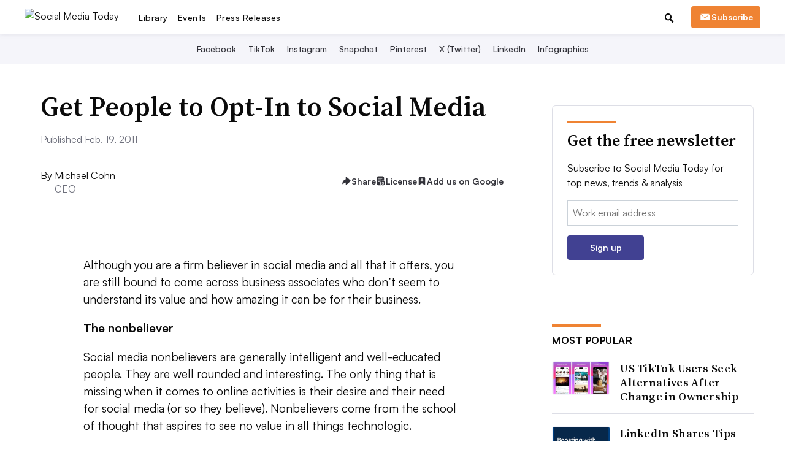

--- FILE ---
content_type: text/html; charset=utf-8
request_url: https://www.google.com/recaptcha/api2/aframe
body_size: 267
content:
<!DOCTYPE HTML><html><head><meta http-equiv="content-type" content="text/html; charset=UTF-8"></head><body><script nonce="_6NJ61_dKSKDrJN7c33Eew">/** Anti-fraud and anti-abuse applications only. See google.com/recaptcha */ try{var clients={'sodar':'https://pagead2.googlesyndication.com/pagead/sodar?'};window.addEventListener("message",function(a){try{if(a.source===window.parent){var b=JSON.parse(a.data);var c=clients[b['id']];if(c){var d=document.createElement('img');d.src=c+b['params']+'&rc='+(localStorage.getItem("rc::a")?sessionStorage.getItem("rc::b"):"");window.document.body.appendChild(d);sessionStorage.setItem("rc::e",parseInt(sessionStorage.getItem("rc::e")||0)+1);localStorage.setItem("rc::h",'1769597667258');}}}catch(b){}});window.parent.postMessage("_grecaptcha_ready", "*");}catch(b){}</script></body></html>

--- FILE ---
content_type: application/javascript; charset=UTF-8
request_url: https://www.socialmediatoday.com/cdn-cgi/challenge-platform/h/b/scripts/jsd/d251aa49a8a3/main.js?
body_size: 8347
content:
window._cf_chl_opt={AKGCx8:'b'};~function(i7,EY,EW,Es,EO,EI,Eh,Ey,Ep,i2){i7=R,function(a,g,ih,i6,E,i){for(ih={a:443,g:480,E:475,i:350,f:333,M:478,U:563,D:532,S:384,b:519},i6=R,E=a();!![];)try{if(i=parseInt(i6(ih.a))/1+parseInt(i6(ih.g))/2+-parseInt(i6(ih.E))/3*(parseInt(i6(ih.i))/4)+-parseInt(i6(ih.f))/5+parseInt(i6(ih.M))/6+-parseInt(i6(ih.U))/7*(parseInt(i6(ih.D))/8)+-parseInt(i6(ih.S))/9*(-parseInt(i6(ih.b))/10),i===g)break;else E.push(E.shift())}catch(f){E.push(E.shift())}}(H,980908),EY=this||self,EW=EY[i7(354)],Es=function(fn,fN,fq,fA,fP,fV,i8,g,E,i,f){return fn={a:372,g:337,E:552,i:476},fN={a:489,g:425,E:483,i:522,f:435,M:346,U:501,D:548,S:554,b:425,e:518,l:362,V:429,P:489,c:368,z:425,J:535,B:369,m:454,v:392,A:371,k:326,N:555,n:555,G:536},fq={a:377,g:518,E:514},fA={a:514,g:555,E:493,i:564,f:356,M:494,U:493,D:356,S:493,b:564,e:356,l:417,V:429,P:553,c:429,z:469,J:337,B:407,m:551,v:339,A:417,k:458,N:474,n:438,G:385,Z:429,L:490,Y:428,W:417,s:338,O:535,I:536,X:425,Q:355,h:358,y:398,C:425,x:520,F:493,T:356,K:489,j:417,o:377,d:429,H0:417,H1:447,H2:433,H3:429,H4:424,H5:417,H6:426,H7:376,H8:433,H9:429,HH:535,HR:326,Ha:425,Hg:548,HE:325,Hi:429,Hf:539,Hw:404,HM:429,HU:518,HD:371},fP={a:459,g:439},fV={a:459,g:555},i8=i7,g={'YkPJG':i8(fn.a),'SGPkZ':function(M,U){return M(U)},'nJfbW':function(M,U){return U|M},'xOwTI':function(M,U){return M<<U},'mxQGx':function(M,U){return U==M},'MNDKj':function(M,U){return M+U},'HgPCE':function(M,U){return M|U},'ggLPS':function(M,U){return M!==U},'LTLjy':i8(fn.g),'LLNNy':function(M,U){return M-U},'gdANh':function(M,U){return M&U},'HRxzA':function(M,U){return M(U)},'xEgFR':function(M,U){return U==M},'nBpjo':function(M,U){return M!==U},'KorvG':function(M,U){return M>U},'dsIPD':function(M,U){return U==M},'GLzJd':function(M,U){return U&M},'NhNLR':function(M,U){return M-U},'PbKJH':function(M,U){return M(U)},'QaYME':function(M,U){return M|U},'zyXSO':function(M,U){return M==U},'dwNmh':function(M,U){return U==M},'JXlhA':function(M,U){return M<U},'hFpEX':function(M,U){return U|M},'VxIVb':function(M,U){return M<<U},'gtjLw':function(M,U){return M&U},'PwcAg':function(M,U){return U==M},'FyPGy':function(M,U){return U!=M},'AowST':function(M,U){return M(U)},'ZdPWZ':function(M,U){return U&M},'gCuPR':function(M,U){return M(U)},'qyKqL':function(M,U){return M*U},'Edbgm':function(M,U){return M(U)},'LqjrJ':function(M,U){return M(U)},'yljkq':function(M,U){return M==U},'XBRVU':function(M,U){return M(U)},'XfMCd':function(M,U){return M-U},'YHXim':function(M,U){return M(U)}},E=String[i8(fn.E)],i={'h':function(M,i9,U,D){return i9=i8,U={},U[i9(fP.a)]=g[i9(fP.g)],D=U,M==null?'':i.g(M,6,function(S,iH){return iH=i9,D[iH(fV.a)][iH(fV.g)](S)})},'g':function(M,U,D,fv,fm,fB,fz,ii,S,V,P,z,J,B,A,N,G,Z,L,Y,W,s,O,X){if(fv={a:536},fm={a:428},fB={a:490},fz={a:535},ii=i8,S={'dyWbH':function(I,X){return X==I},'eZfFu':function(I,X,iR){return iR=R,g[iR(fz.a)](I,X)},'usIfh':function(I,X){return I>X},'OObTH':function(I,X,ia){return ia=R,g[ia(fB.a)](I,X)},'qwHbK':function(I,X,ig){return ig=R,g[ig(fm.a)](I,X)},'QuEvp':function(I,X,iE){return iE=R,g[iE(fv.a)](I,X)}},M==null)return'';for(P={},z={},J='',B=2,A=3,N=2,G=[],Z=0,L=0,Y=0;Y<M[ii(fA.a)];Y+=1)if(W=M[ii(fA.g)](Y),Object[ii(fA.E)][ii(fA.i)][ii(fA.f)](P,W)||(P[W]=A++,z[W]=!0),s=g[ii(fA.M)](J,W),Object[ii(fA.U)][ii(fA.i)][ii(fA.D)](P,s))J=s;else{if(Object[ii(fA.S)][ii(fA.b)][ii(fA.e)](z,J)){if(256>J[ii(fA.l)](0)){for(V=0;V<N;Z<<=1,U-1==L?(L=0,G[ii(fA.V)](D(Z)),Z=0):L++,V++);for(O=J[ii(fA.l)](0),V=0;8>V;Z=g[ii(fA.P)](Z<<1.39,1&O),L==U-1?(L=0,G[ii(fA.c)](D(Z)),Z=0):L++,O>>=1,V++);}else if(g[ii(fA.z)](ii(fA.J),g[ii(fA.B)])){for(Y=0;W<s;I<<=1,S[ii(fA.m)](X,Q-1)?(J=0,y[ii(fA.V)](S[ii(fA.v)](C,x)),F=0):T++,O++);for(X=K[ii(fA.A)](0),j=0;S[ii(fA.k)](8,o);H0=S[ii(fA.N)](S[ii(fA.n)](H1,1),X&1.54),S[ii(fA.G)](H2,H3-1)?(H4=0,H5[ii(fA.Z)](H6(H7)),H8=0):H9++,X>>=1,X++);}else{for(O=1,V=0;V<N;Z=g[ii(fA.L)](g[ii(fA.Y)](Z,1),O),L==U-1?(L=0,G[ii(fA.V)](D(Z)),Z=0):L++,O=0,V++);for(O=J[ii(fA.W)](0),V=0;16>V;Z=1.49&O|Z<<1,L==g[ii(fA.s)](U,1)?(L=0,G[ii(fA.V)](g[ii(fA.O)](D,Z)),Z=0):L++,O>>=1,V++);}B--,g[ii(fA.I)](0,B)&&(B=Math[ii(fA.X)](2,N),N++),delete z[J]}else for(O=P[J],V=0;V<N;Z=Z<<1|g[ii(fA.Q)](O,1),U-1==L?(L=0,G[ii(fA.V)](g[ii(fA.h)](D,Z)),Z=0):L++,O>>=1,V++);J=(B--,g[ii(fA.y)](0,B)&&(B=Math[ii(fA.C)](2,N),N++),P[s]=A++,String(W))}if(g[ii(fA.x)]('',J)){if(Object[ii(fA.F)][ii(fA.i)][ii(fA.T)](z,J)){if(g[ii(fA.K)](256,J[ii(fA.j)](0))){for(V=0;V<N;Z<<=1,g[ii(fA.o)](L,U-1)?(L=0,G[ii(fA.d)](D(Z)),Z=0):L++,V++);for(O=J[ii(fA.H0)](0),V=0;8>V;Z=Z<<1.81|g[ii(fA.H1)](O,1),L==g[ii(fA.H2)](U,1)?(L=0,G[ii(fA.H3)](D(Z)),Z=0):L++,O>>=1,V++);}else{for(O=1,V=0;V<N;Z=O|Z<<1,L==U-1?(L=0,G[ii(fA.V)](g[ii(fA.H4)](D,Z)),Z=0):L++,O=0,V++);for(O=J[ii(fA.H5)](0),V=0;16>V;Z=g[ii(fA.H6)](Z<<1.04,1&O),g[ii(fA.H7)](L,g[ii(fA.H8)](U,1))?(L=0,G[ii(fA.H9)](g[ii(fA.HH)](D,Z)),Z=0):L++,O>>=1,V++);}B--,g[ii(fA.HR)](0,B)&&(B=Math[ii(fA.Ha)](2,N),N++),delete z[J]}else for(O=P[J],V=0;g[ii(fA.Hg)](V,N);Z=g[ii(fA.HE)](Z<<1,1.99&O),L==U-1?(L=0,G[ii(fA.Hi)](D(Z)),Z=0):L++,O>>=1,V++);B--,B==0&&N++}for(O=2,V=0;V<N;Z=g[ii(fA.Hf)](Z,1)|g[ii(fA.Hw)](O,1),U-1==L?(L=0,G[ii(fA.HM)](D(Z)),Z=0):L++,O>>=1,V++);for(;;)if(Z<<=1,g[ii(fA.HU)](L,U-1)){G[ii(fA.d)](D(Z));break}else L++;return G[ii(fA.HD)]('')},'j':function(M,fk,iw){return fk={a:417},iw=i8,g[iw(fq.a)](null,M)?'':g[iw(fq.g)]('',M)?null:i.i(M[iw(fq.E)],32768,function(U,iM){return iM=iw,M[iM(fk.a)](U)})},'i':function(M,U,D,iU,S,V,P,z,J,B,A,N,G,Z,L,Y,s,W){for(iU=i8,S=[],V=4,P=4,z=3,J=[],N=D(0),G=U,Z=1,B=0;g[iU(fN.a)](3,B);S[B]=B,B+=1);for(L=0,Y=Math[iU(fN.g)](2,2),A=1;g[iU(fN.E)](A,Y);W=G&N,G>>=1,G==0&&(G=U,N=g[iU(fN.i)](D,Z++)),L|=A*(0<W?1:0),A<<=1);switch(L){case 0:for(L=0,Y=Math[iU(fN.g)](2,8),A=1;g[iU(fN.E)](A,Y);W=g[iU(fN.f)](N,G),G>>=1,0==G&&(G=U,N=g[iU(fN.M)](D,Z++)),L|=g[iU(fN.U)](g[iU(fN.D)](0,W)?1:0,A),A<<=1);s=g[iU(fN.S)](E,L);break;case 1:for(L=0,Y=Math[iU(fN.b)](2,16),A=1;A!=Y;W=N&G,G>>=1,g[iU(fN.e)](0,G)&&(G=U,N=D(Z++)),L|=(0<W?1:0)*A,A<<=1);s=g[iU(fN.l)](E,L);break;case 2:return''}for(B=S[3]=s,J[iU(fN.V)](s);;){if(g[iU(fN.P)](Z,M))return'';for(L=0,Y=Math[iU(fN.b)](2,z),A=1;Y!=A;W=N&G,G>>=1,g[iU(fN.c)](0,G)&&(G=U,N=D(Z++)),L|=g[iU(fN.U)](g[iU(fN.D)](0,W)?1:0,A),A<<=1);switch(s=L){case 0:for(L=0,Y=Math[iU(fN.z)](2,8),A=1;Y!=A;W=N&G,G>>=1,0==G&&(G=U,N=g[iU(fN.J)](D,Z++)),L|=(g[iU(fN.D)](0,W)?1:0)*A,A<<=1);S[P++]=g[iU(fN.B)](E,L),s=g[iU(fN.m)](P,1),V--;break;case 1:for(L=0,Y=Math[iU(fN.b)](2,16),A=1;g[iU(fN.E)](A,Y);W=N&G,G>>=1,0==G&&(G=U,N=D(Z++)),L|=(0<W?1:0)*A,A<<=1);S[P++]=g[iU(fN.v)](E,L),s=P-1,V--;break;case 2:return J[iU(fN.A)]('')}if(g[iU(fN.k)](0,V)&&(V=Math[iU(fN.g)](2,z),z++),S[s])s=S[s];else if(P===s)s=B+B[iU(fN.N)](0);else return null;J[iU(fN.V)](s),S[P++]=B+s[iU(fN.n)](0),V--,B=s,g[iU(fN.G)](0,V)&&(V=Math[iU(fN.z)](2,z),z++)}}},f={},f[i8(fn.i)]=i.h,f}(),EO={},EO[i7(378)]='o',EO[i7(414)]='s',EO[i7(344)]='u',EO[i7(560)]='z',EO[i7(388)]='n',EO[i7(331)]='I',EO[i7(449)]='b',EI=EO,EY[i7(421)]=function(g,E,i,M,fo,fK,fT,ie,U,S,V,P,z,J,B,fj,N){if(fo={a:523,g:451,E:451,i:537,f:513,M:397,U:537,D:513,S:524,b:492,e:503,l:503,V:370,P:559,c:514,z:352,J:329,B:367,m:359,v:521,A:359,k:349,N:410,n:544,G:395,Z:347,L:412},fK={a:432,g:403,E:514,i:451,f:512,M:444},fT={a:493,g:564,E:356,i:429},ie=i7,U={'wUyMo':function(A,N){return A<N},'pFkpO':function(A,N){return A===N},'VQkOy':function(A,N){return A+N},'PQGmN':function(A,N){return A(N)},'EEAWI':function(A,N,G){return A(N,G)},'CsNpe':function(A,N,G,Z){return A(N,G,Z)},'WcZJy':ie(fo.a),'RorFh':function(A,N){return A===N},'sMQlo':function(A,N){return A+N},'TlCLL':function(A,N,G){return A(N,G)},'GZFXe':function(A,N){return A+N}},U[ie(fo.g)](null,E)||U[ie(fo.E)](void 0,E))return M;for(S=EQ(E),g[ie(fo.i)][ie(fo.f)]&&(S=S[ie(fo.M)](g[ie(fo.U)][ie(fo.D)](E))),S=g[ie(fo.S)][ie(fo.b)]&&g[ie(fo.e)]?g[ie(fo.S)][ie(fo.b)](new g[(ie(fo.l))](S)):function(A,it,N){for(it=ie,A[it(fK.a)](),N=0;U[it(fK.g)](N,A[it(fK.E)]);U[it(fK.i)](A[N],A[U[it(fK.f)](N,1)])?A[it(fK.M)](N+1,1):N+=1);return A}(S),V='nAsAaAb'.split('A'),V=V[ie(fo.V)][ie(fo.P)](V),P=0;P<S[ie(fo.c)];z=S[P],J=U[ie(fo.z)](Er,g,E,z),U[ie(fo.J)](V,J)?U[ie(fo.B)]===ie(fo.a)?(B=U[ie(fo.m)]('s',J)&&!g[ie(fo.v)](E[z]),U[ie(fo.A)](ie(fo.k),i+z)?U[ie(fo.N)](D,U[ie(fo.n)](i,z),J):B||D(i+z,E[z])):(fj={a:470,g:329},N=U(),U[ie(fo.N)](D,N.r,function(G,iV){iV=ie,typeof V===iV(fj.a)&&U[iV(fj.g)](z,G),i()}),N.e&&V(ie(fo.G),N.e)):U[ie(fo.Z)](D,U[ie(fo.L)](i,z),J),P++);return M;function D(A,N,il){il=ie,Object[il(fT.a)][il(fT.g)][il(fT.E)](M,N)||(M[N]=[]),M[N][il(fT.i)](A)}},Eh=i7(386)[i7(473)](';'),Ey=Eh[i7(370)][i7(559)](Eh),EY[i7(541)]=function(E,i,w3,w2,iP,M,U,D,S,l,V){for(w3={a:343,g:353,E:446,i:517,f:353,M:514,U:446,D:406,S:429,b:509},w2={a:343},iP=i7,M={},M[iP(w3.a)]=function(P,z){return P+z},M[iP(w3.g)]=function(P,z){return P<z},M[iP(w3.E)]=function(P,z){return P===z},U=M,D=Object[iP(w3.i)](i),S=0;U[iP(w3.f)](S,D[iP(w3.M)]);S++)if(l=D[S],U[iP(w3.U)]('f',l)&&(l='N'),E[l]){for(V=0;U[iP(w3.g)](V,i[D[S]][iP(w3.M)]);-1===E[l][iP(w3.D)](i[D[S]][V])&&(Ey(i[D[S]][V])||E[l][iP(w3.S)]('o.'+i[D[S]][V])),V++);}else E[l]=i[D[S]][iP(w3.b)](function(P,ic){return ic=iP,U[ic(w2.a)]('o.',P)})},Ep=null,i2=i1(),i4();function EQ(E,fO,ib,i,f,M){for(fO={a:453,g:453,E:397,i:517,f:363},ib=i7,i={},i[ib(fO.a)]=function(U,D){return U!==D},f=i,M=[];f[ib(fO.g)](null,E);M=M[ib(fO.E)](Object[ib(fO.i)](E)),E=Object[ib(fO.f)](E));return M}function EK(wS,wD,iA,a,g){if(wS={a:418,g:380,E:561,i:434,f:467,M:526},wD={a:477},iA=i7,a={'xOZOw':function(E){return E()},'RpCCL':function(E,i){return E!==i},'xWmHX':iA(wS.a),'JqDjO':iA(wS.g),'TFuQI':function(E,i,f){return E(i,f)}},g=EF(),g===null){if(a[iA(wS.E)](a[iA(wS.i)],a[iA(wS.f)]))return;else E(i)}Ep=(Ep&&clearTimeout(Ep),a[iA(wS.M)](setTimeout,function(ik){ik=iA,a[ik(wD.a)](Ex)},g*1e3))}function i5(i,f,wp,iQ,M,U,D,S){if(wp={a:499,g:466,E:382,i:445,f:375,M:504,U:491,D:334,S:405,b:345,e:491,l:499,V:419,P:405},iQ=i7,M={},M[iQ(wp.a)]=iQ(wp.g),U=M,!i[iQ(wp.E)])return;f===iQ(wp.i)?(D={},D[iQ(wp.f)]=iQ(wp.M),D[iQ(wp.U)]=i.r,D[iQ(wp.D)]=iQ(wp.i),EY[iQ(wp.S)][iQ(wp.b)](D,'*')):(S={},S[iQ(wp.f)]=iQ(wp.M),S[iQ(wp.e)]=i.r,S[iQ(wp.D)]=U[iQ(wp.l)],S[iQ(wp.V)]=f,EY[iQ(wp.P)][iQ(wp.b)](S,'*'))}function H(wx){return wx='gCuPR,TlCLL,[native code],d.cookie,724HjSeAj,OHSoM,CsNpe,cgKEY,document,gdANh,call,VTfJX,HRxzA,RorFh,removeChild,iDiDC,LqjrJ,getPrototypeOf,aeNpS,zNQuj,/jsd/oneshot/d251aa49a8a3/0.6070836458527931:1769596087:8EQ4NHPmo2aIjgxoqay0hMhJpIK9BMaaeQeRzoy0aAE/,WcZJy,yljkq,XBRVU,includes,join,e$dQ209bF-mR3oOCnEsar7NyTjzlYwAif56D4XBMJIUKHSW+PZpgLqx8GV1tvcukh,OvRiq,addEventListener,source,zyXSO,dsIPD,object,cJvas,kSqqd,/b/ov1/0.6070836458527931:1769596087:8EQ4NHPmo2aIjgxoqay0hMhJpIK9BMaaeQeRzoy0aAE/,api,pkLOA2,12094875MbpHdh,QuEvp,_cf_chl_opt;JJgc4;PJAn2;kJOnV9;IWJi4;OHeaY1;DqMg0;FKmRv9;LpvFx1;cAdz2;PqBHf2;nFZCC5;ddwW5;pRIb1;rxvNi8;RrrrA2;erHi9,iframe,number,floor,vqgCj,vvlGn,YHXim,http-code:,onload,error on cf_chl_props,Function,concat,xEgFR,QuXjE,random,_cf_chl_opt,chctx,wUyMo,gtjLw,parent,indexOf,LTLjy,log,YelGD,EEAWI,onreadystatechange,GZFXe,onerror,string,LRmiB4,qLjLO,charCodeAt,VKAXR,detail,HIZMB,pRIb1,now,contentDocument,PbKJH,pow,QaYME,SgWym,xOwTI,push,XMLHttpRequest,catch,sort,NhNLR,xWmHX,ZdPWZ,pgZBf,ngweA,qwHbK,YkPJG,body,qNAsB,RYBBS,603391YSLWfp,splice,success,BLzqo,GLzJd,VQICR,boolean,loading,pFkpO,hVlbo,SbXQS,XfMCd,tabIndex,toString,AKGCx8,usIfh,gBUDW,HVPgA,createElement,aUjz8,xhr-error,readyState,POST,error,JqDjO,LDnlG,ggLPS,function,XTqlc,DOMContentLoaded,split,OObTH,28038cGQCue,aDRRMA,xOZOw,8638728ajuzWn,TuMHx,244234wiYJWG,vFvdR,LJGiP,FyPGy,display: none,Vkrbi,dhHbw,location,dNakl,KorvG,nJfbW,sid,from,prototype,MNDKj,contentWindow,randomUUID,PFuXj,qyRmf,JtTVe,JLJHb,qyKqL,whPKC,Set,cloudflare-invisible,cJwft,ZLOOK,DMHOi,navigator,map,xyHMO,XmOWo,VQkOy,getOwnPropertyNames,length,CPPrk,elCpL,keys,PwcAg,30PmSpAl,nBpjo,isNaN,AowST,duuLM,Array,appendChild,TFuQI,/cdn-cgi/challenge-platform/h/,VXezn,EVelF,ontimeout,open,16LsZfuN,errorInfoObject,/invisible/jsd,SGPkZ,mxQGx,Object,JBxy9,VxIVb,CnwA5,rxvNi8,TYlZ6,isArray,sMQlo,send,timeout,cpPum,JXlhA,clientInformation,BDsrF,dyWbH,fromCharCode,HgPCE,Edbgm,charAt,bKJOE,HINWY,QfGsb,bind,symbol,RpCCL,SSTpq3,6348167xNNBbJ,hasOwnProperty,stringify,hFpEX,dwNmh,GRDAs,__CF$cv$params,PQGmN,xJRbJ,bigint,status,8553125MpjIPh,event,style,UDxiM,VidCO,LLNNy,eZfFu,AdeF3,jsd,href,flhWH,undefined,postMessage'.split(','),H=function(){return wx},H()}function R(a,g,E,i){return a=a-324,E=H(),i=E[a],i}function i3(i,f,wN,is,M,U,D,S,b,l,V,P,c){if(wN={a:527,g:381,E:534,i:341,f:441,M:340,U:542,D:328,S:468,b:401,e:457,l:511,V:505,P:430,c:531,z:465,J:546,B:530,m:540,v:562,A:401,k:562,N:415,n:401,G:383,Z:462,L:538,Y:533,W:402,s:375,O:481,I:545,X:476},is=i7,M={'qNAsB':function(z,J){return z(J)},'LDnlG':is(wN.a),'XmOWo':is(wN.g),'cJwft':is(wN.E),'vFvdR':is(wN.i)},!M[is(wN.f)](Ej,0))return![];D=(U={},U[is(wN.M)]=i,U[is(wN.U)]=f,U);try{S=EY[is(wN.D)],b=M[is(wN.S)]+EY[is(wN.b)][is(wN.e)]+M[is(wN.l)]+S.r+M[is(wN.V)],l=new EY[(is(wN.P))](),l[is(wN.c)](is(wN.z),b),l[is(wN.J)]=2500,l[is(wN.B)]=function(){},V={},V[is(wN.m)]=EY[is(wN.b)][is(wN.m)],V[is(wN.v)]=EY[is(wN.A)][is(wN.k)],V[is(wN.N)]=EY[is(wN.n)][is(wN.N)],V[is(wN.G)]=EY[is(wN.n)][is(wN.Z)],V[is(wN.L)]=i2,P=V,c={},c[is(wN.Y)]=D,c[is(wN.W)]=P,c[is(wN.s)]=M[is(wN.O)],l[is(wN.I)](Es[is(wN.X)](c))}catch(z){}}function Eo(wl,iN,a,g){return wl={a:328,g:389,E:497},iN=i7,a={'PFuXj':function(E,i){return E(i)}},g=EY[iN(wl.a)],Math[iN(wl.g)](+a[iN(wl.E)](atob,g.t))}function Ed(wt,iG,a,g,E){return wt={a:389,g:422},iG=i7,a=3600,g=Eo(),E=Math[iG(wt.a)](Date[iG(wt.g)]()/1e3),E-g>a?![]:!![]}function i0(a,g,wv,wm,wB,wJ,iZ,E,i,f,M){wv={a:546,g:465,E:328,i:408,f:401,M:430,U:531,D:365,S:527,b:401,e:457,l:366,V:382,P:546,c:530,z:394,J:413,B:487,m:342,v:382,A:545,k:476,N:324},wm={a:547,g:463},wB={a:332,g:507,E:373,i:445,f:516,M:393},wJ={a:485},iZ=i7,E={'Vkrbi':iZ(wv.a),'DMHOi':function(U,D){return U<D},'OvRiq':function(U,D){return U(D)},'elCpL':function(U,D){return U+D},'cpPum':function(U,D){return U(D)},'zNQuj':iZ(wv.g)},i=EY[iZ(wv.E)],console[iZ(wv.i)](EY[iZ(wv.f)]),f=new EY[(iZ(wv.M))](),f[iZ(wv.U)](E[iZ(wv.D)],iZ(wv.S)+EY[iZ(wv.b)][iZ(wv.e)]+iZ(wv.l)+i.r),i[iZ(wv.V)]&&(f[iZ(wv.P)]=5e3,f[iZ(wv.c)]=function(iu){iu=iZ,g(E[iu(wJ.a)])}),f[iZ(wv.z)]=function(iL){iL=iZ,f[iL(wB.a)]>=200&&E[iL(wB.g)](f[iL(wB.a)],300)?E[iL(wB.E)](g,iL(wB.i)):g(E[iL(wB.f)](iL(wB.M),f[iL(wB.a)]))},f[iZ(wv.J)]=function(iY){iY=iZ,E[iY(wm.a)](g,iY(wm.g))},M={'t':Eo(),'lhr':EW[iZ(wv.B)]&&EW[iZ(wv.B)][iZ(wv.m)]?EW[iZ(wv.B)][iZ(wv.m)]:'','api':i[iZ(wv.v)]?!![]:![],'c':ET(),'payload':a},f[iZ(wv.A)](Es[iZ(wv.k)](JSON[iZ(wv.N)](M)))}function Er(g,E,i,fW,iS,M,U,D){M=(fW={a:470,g:361,E:420,i:378,f:431,M:442,U:431,D:436,S:395,b:524,e:543,l:524,V:558},iS=i7,{'pgZBf':function(S,e,l){return S(e,l)},'iDiDC':function(S,e){return S==e},'HIZMB':function(S,e){return e===S},'QfGsb':iS(fW.a)});try{U=E[i]}catch(S){return'i'}if(M[iS(fW.g)](null,U))return M[iS(fW.E)](void 0,U)?'u':'x';if(iS(fW.i)==typeof U)try{if(iS(fW.a)==typeof U[iS(fW.f)]){if(iS(fW.M)===iS(fW.M))return U[iS(fW.U)](function(){}),'p';else M[iS(fW.D)](E,iS(fW.S),i.e)}}catch(l){}return g[iS(fW.b)][iS(fW.e)](U)?'a':M[iS(fW.E)](U,g[iS(fW.l)])?'D':!0===U?'T':U===!1?'F':(D=typeof U,M[iS(fW.V)]==D?EX(g,U)?'N':'f':EI[D]||'?')}function Ex(a,wa,wR,iJ,g,E){wa={a:416,g:364,E:379,i:395},wR={a:470,g:500},iJ=i7,g={'JLJHb':function(i,f){return i(f)},'qLjLO':function(i){return i()},'aeNpS':function(i,f,M){return i(f,M)},'cJvas':function(i,f,M){return i(f,M)}},E=g[iJ(wa.a)](EC),g[iJ(wa.g)](i0,E.r,function(i,iB){iB=iJ,typeof a===iB(wR.a)&&g[iB(wR.g)](a,i),EK()}),E.e&&g[iJ(wa.E)](i3,iJ(wa.i),E.e)}function Ej(a,wb,iq){return wb={a:400},iq=i7,Math[iq(wb.a)]()<a}function ET(wf,iv,g,E){return wf={a:460},iv=i7,g={},g[iv(wf.a)]=function(i,f){return f!==i},E=g,E[iv(wf.a)](EF(),null)}function EF(wE,im,g,E,i,f){return wE={a:510,g:327,E:388,i:328,f:327},im=i7,g={},g[im(wE.a)]=function(M,U){return M!==U},g[im(wE.g)]=im(wE.E),E=g,i=EY[im(wE.i)],!i?null:(f=i.i,E[im(wE.a)](typeof f,E[im(wE.f)])||f<30)?null:f}function i4(wC,wy,wQ,wO,iO,a,g,E,i,f){if(wC={a:450,g:357,E:328,i:550,f:498,M:374,U:472,D:482,S:502,b:464,e:336,l:374,V:374,P:472,c:411,z:411},wy={a:488,g:391,E:330,i:464,f:427,M:411,U:351},wQ={a:452,g:515,E:479,i:521,f:349,M:399,U:390,D:399,S:409},wO={a:556},iO=i7,a={'bKJOE':function(M,U){return M===U},'YelGD':function(M,U){return M(U)},'vvlGn':function(M){return M()},'xJRbJ':function(M,U){return M!==U},'SgWym':iO(wC.a),'OHSoM':function(M){return M()},'qyRmf':iO(wC.g),'LJGiP':function(M){return M()},'whPKC':function(M,U){return U!==M},'UDxiM':function(M){return M()}},g=EY[iO(wC.E)],!g){if(iO(wC.i)===a[iO(wC.f)])E[iO(wC.M)](iO(wC.U),i);else return}if(!a[iO(wC.D)](Ed))return;(E=![],i=function(iX,U,S){if(iX=iO,U={'TuMHx':function(D,S,iI){return iI=R,a[iI(wO.a)](D,S)},'QuXjE':function(D,S){return D+S},'vqgCj':function(D,S,b){return D(S,b)}},!E){if(E=!![],!Ed()){if(iX(wQ.a)===iX(wQ.g))S=U[iX(wQ.E)]('s',z)&&!J[iX(wQ.i)](B[m]),iX(wQ.f)===U[iX(wQ.M)](S,A)?k(N+n,G):S||U[iX(wQ.U)](Z,U[iX(wQ.D)](L,Y),W[s]);else return}a[iX(wQ.S)](Ex,function(S){i5(g,S)})}},a[iO(wC.S)](EW[iO(wC.b)],iO(wC.a)))?a[iO(wC.e)](i):EY[iO(wC.l)]?EW[iO(wC.V)](iO(wC.P),i):(f=EW[iO(wC.c)]||function(){},EW[iO(wC.z)]=function(ir){if(ir=iO,ir(wy.a)===ir(wy.a))a[ir(wy.g)](f),a[ir(wy.E)](EW[ir(wy.i)],a[ir(wy.f)])&&(EW[ir(wy.M)]=f,a[ir(wy.U)](i));else return null})}function EX(E,i,fG,iD,f,M){return fG={a:448,g:348,E:396,i:493,f:456,M:356,U:406,D:448},iD=i7,f={},f[iD(fG.a)]=iD(fG.g),M=f,i instanceof E[iD(fG.E)]&&0<E[iD(fG.E)][iD(fG.i)][iD(fG.f)][iD(fG.M)](i)[iD(fG.U)](M[iD(fG.D)])}function EC(w6,iz,E,i,f,M,U,D,l,V){E=(w6={a:445,g:387,E:549,i:471,f:461,M:506,U:335,D:484,S:455,b:440,e:525,l:495,V:529,P:528,c:508,z:529,J:423,B:360,m:557,v:437,A:471,k:382,N:486,n:375,G:504,Z:491,L:334,Y:486,W:405,s:345,O:375,I:491,X:334,Q:466,h:419},iz=i7,{'HINWY':function(S,b){return S===b},'dhHbw':iz(w6.a),'ZLOOK':iz(w6.g),'EVelF':function(S,b,l,V,P){return S(b,l,V,P)},'VXezn':iz(w6.E),'ngweA':iz(w6.i)});try{return i=EW[iz(w6.f)](E[iz(w6.M)]),i[iz(w6.U)]=iz(w6.D),i[iz(w6.S)]='-1',EW[iz(w6.b)][iz(w6.e)](i),f=i[iz(w6.l)],M={},M=E[iz(w6.V)](pRIb1,f,f,'',M),M=pRIb1(f,f[E[iz(w6.P)]]||f[iz(w6.c)],'n.',M),M=E[iz(w6.z)](pRIb1,f,i[iz(w6.J)],'d.',M),EW[iz(w6.b)][iz(w6.B)](i),U={},U.r=M,U.e=null,U}catch(S){if(E[iz(w6.m)](E[iz(w6.v)],iz(w6.A)))return D={},D.r={},D.e=S,D;else{if(!D[iz(w6.k)])return;E[iz(w6.m)](S,E[iz(w6.N)])?(l={},l[iz(w6.n)]=iz(w6.G),l[iz(w6.Z)]=z.r,l[iz(w6.L)]=E[iz(w6.Y)],c[iz(w6.W)][iz(w6.s)](l,'*')):(V={},V[iz(w6.O)]=iz(w6.G),V[iz(w6.I)]=B.r,V[iz(w6.X)]=iz(w6.Q),V[iz(w6.h)]=m,J[iz(w6.W)][iz(w6.s)](V,'*'))}}}function i1(wA,iW){return wA={a:496,g:496},iW=i7,crypto&&crypto[iW(wA.a)]?crypto[iW(wA.g)]():''}}()

--- FILE ---
content_type: application/javascript; charset=utf-8
request_url: https://fundingchoicesmessages.google.com/f/AGSKWxV6lwB-G_sUQpe4pQ8ZJVZ4gb3Tx6DconW-SCloEj5QTMwgIewiQGem9cdSP_QvM0zvp3yY2FZA9-x9bz9lOuyk0MdRJbqxXFouVWVG_dHU0b4vwx4FOd5FfvXzQ_El0VO0suJtty9xLEr8lL79UVtRL0F79yF6Kt5_fAghHapDaX9cKJQRRNdiVfhX/_/adv/bottomBanners./xads.php/adservervastvideovizu./openads_=728x90&
body_size: -1287
content:
window['3c7afd4c-4421-49db-9cb8-f3636bcd6bf6'] = true;

--- FILE ---
content_type: application/javascript; charset=utf-8
request_url: https://fundingchoicesmessages.google.com/f/AGSKWxXwKdxBUx5nFavpTXqdIAfsRzP_sVKoCwEFSy33ufvFywaNp-Rx8pU5zTHIrwqn1Da6Ce7S0_nQX9qz_KnebrIxvA2Zm7FyrPWv5btc-A9thdz7xFKTkW2eSCVcl1n1gRCleINtZQ==?fccs=W251bGwsbnVsbCxudWxsLG51bGwsbnVsbCxudWxsLFsxNzY5NTk3NjUyLDUyMzAwMDAwMF0sbnVsbCxudWxsLG51bGwsW251bGwsWzcsNl0sbnVsbCxudWxsLG51bGwsbnVsbCxudWxsLG51bGwsbnVsbCxudWxsLG51bGwsMV0sImh0dHBzOi8vd3d3LnNvY2lhbG1lZGlhdG9kYXkuY29tL25ld3MvZ2V0LXBlb3BsZS10by1vcHQtaW4tdG8tc29jaWFsLW1lZGlhLzQ3NjI1NS8iLG51bGwsW1s4LCJrNjFQQmptazZPMCJdLFs5LCJlbi1VUyJdLFsxNiwiWzEsMSwxXSJdLFsxOSwiMiJdLFsxNywiWzBdIl0sWzI0LCIiXSxbMjksImZhbHNlIl1dXQ
body_size: 123
content:
if (typeof __googlefc.fcKernelManager.run === 'function') {"use strict";this.default_ContributorServingResponseClientJs=this.default_ContributorServingResponseClientJs||{};(function(_){var window=this;
try{
var qp=function(a){this.A=_.t(a)};_.u(qp,_.J);var rp=function(a){this.A=_.t(a)};_.u(rp,_.J);rp.prototype.getWhitelistStatus=function(){return _.F(this,2)};var sp=function(a){this.A=_.t(a)};_.u(sp,_.J);var tp=_.ed(sp),up=function(a,b,c){this.B=a;this.j=_.A(b,qp,1);this.l=_.A(b,_.Pk,3);this.F=_.A(b,rp,4);a=this.B.location.hostname;this.D=_.Fg(this.j,2)&&_.O(this.j,2)!==""?_.O(this.j,2):a;a=new _.Qg(_.Qk(this.l));this.C=new _.dh(_.q.document,this.D,a);this.console=null;this.o=new _.mp(this.B,c,a)};
up.prototype.run=function(){if(_.O(this.j,3)){var a=this.C,b=_.O(this.j,3),c=_.fh(a),d=new _.Wg;b=_.hg(d,1,b);c=_.C(c,1,b);_.jh(a,c)}else _.gh(this.C,"FCNEC");_.op(this.o,_.A(this.l,_.De,1),this.l.getDefaultConsentRevocationText(),this.l.getDefaultConsentRevocationCloseText(),this.l.getDefaultConsentRevocationAttestationText(),this.D);_.pp(this.o,_.F(this.F,1),this.F.getWhitelistStatus());var e;a=(e=this.B.googlefc)==null?void 0:e.__executeManualDeployment;a!==void 0&&typeof a==="function"&&_.To(this.o.G,
"manualDeploymentApi")};var vp=function(){};vp.prototype.run=function(a,b,c){var d;return _.v(function(e){d=tp(b);(new up(a,d,c)).run();return e.return({})})};_.Tk(7,new vp);
}catch(e){_._DumpException(e)}
}).call(this,this.default_ContributorServingResponseClientJs);
// Google Inc.

//# sourceURL=/_/mss/boq-content-ads-contributor/_/js/k=boq-content-ads-contributor.ContributorServingResponseClientJs.en_US.k61PBjmk6O0.es5.O/d=1/exm=ad_blocking_detection_executable,kernel_loader,loader_js_executable/ed=1/rs=AJlcJMztj-kAdg6DB63MlSG3pP52LjSptg/m=cookie_refresh_executable
__googlefc.fcKernelManager.run('\x5b\x5b\x5b7,\x22\x5b\x5bnull,\\\x22socialmediatoday.com\\\x22,\\\x22AKsRol8AWVHtkRFlJF76bkoZiLFvxxxmX8db-xtGIsk59WQN6yac7-ZuiRPMk2jDTLH1tP_pHI405dCKyJj-hwvdxlPWyFD1VfHq7GDvHAQe7yp3Ffx6QxCEWJlt4hwO1KbvfZYDUlaF4rH_wpf_mtfej1RDQjP0fw\\\\u003d\\\\u003d\\\x22\x5d,null,\x5b\x5bnull,null,null,\\\x22https:\/\/fundingchoicesmessages.google.com\/f\/AGSKWxUXNRHcc146fWSdmTuTJkcNV2fR4MztPqLSYoSr27oHycRJf0vZvGNEJQmcHeOyMCQ9Oz7yq7Cf7nV_zmYDXpU-8Vp7rCNd825M3ssqh0aMW3shkBcCa-Rmz4Xi9nacNdQ79j61rw\\\\u003d\\\\u003d\\\x22\x5d,null,null,\x5bnull,null,null,\\\x22https:\/\/fundingchoicesmessages.google.com\/el\/AGSKWxW0xSv-qFgNaZkCiquyF1UV6mnRF_zz1VKfAwB2yCOUucnNXmcqPX9zTLVuuUj-ss6xLhzFDAwBMRtG_LoWQ3atQcpYcqj_O2WP4ZRrgzmjO9P8IemmUkb-C59FBf6IqAr8IKFuOg\\\\u003d\\\\u003d\\\x22\x5d,null,\x5bnull,\x5b7,6\x5d,null,null,null,null,null,null,null,null,null,1\x5d\x5d,\x5b3,1\x5d\x5d\x22\x5d\x5d,\x5bnull,null,null,\x22https:\/\/fundingchoicesmessages.google.com\/f\/AGSKWxW_3WkwUV1atC_JzbCL2j6QB4--zpYZG_1eXjz3YAKfyVmB329XpA5dKLKoOlqrTCE2zS4BhImwd2WYii_YhthcnicFqeFI3XQXbeMUTvTKXhFx75jSiPWmGAe8h8fbugwN1Xf_FQ\\u003d\\u003d\x22\x5d\x5d');}